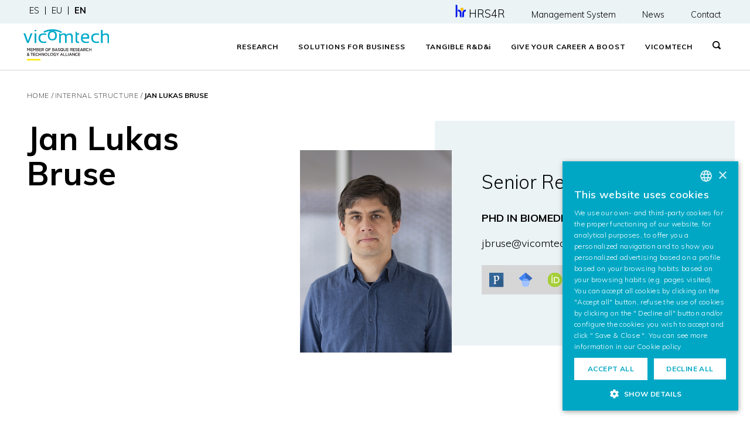

--- FILE ---
content_type: text/html; charset=UTF-8
request_url: https://www.vicomtech.org/en/vicomtech/team/857
body_size: 10247
content:

<!DOCTYPE html>
<html lang="en">
<head>
    <title>Jan Lukas Bruse </title>
    <meta name="title" content="Jan Lukas Bruse ">
    <meta charset="utf-8">
    <meta name="description" content="">
    <meta name="keywords" content="">
    <meta http-equiv="content-language" content="en">
    <meta name="robots" content="all">
    <meta http-equiv="imagetoolbar" content="no">
    <meta name="viewport" content="width=device-width, initial-scale=1">

    <meta name="google-site-verification" content="UWznJeL84Aw6AzdExyyF0sYURQVbBpdT4B2hoK9rYuQ" />

    <!--Start OpenGraph & Twitter Meta Tags-->
    
    <!--Start OpenGraph Meta Tags-->
    <meta property="og:url" content="https://www.vicomtech.org/en/vicomtech/team/857">
    <meta property="og:type" content="website">
    <meta property="og:title" content="Jan Lukas Bruse ">
    <meta property="og:description" content="">
    <meta property="og:image" content="https://www.vicomtech.org/dist/img/meta-tag-images/og_image.png">
    <!--End OpenGraph Meta Tags-->

    <!--Start Twitter Meta Tags-->
    <meta name="twitter:card" content="summary_large_image">
    <meta property="twitter:domain" content="vicomtech.org">
    <meta property="twitter:url" content="https://www.vicomtech.org/en/vicomtech/team/857">
    <meta name="twitter:title" content="Jan Lukas Bruse ">
    <meta name="twitter:description" content="">
    <meta name="twitter:image" content="https://www.vicomtech.org/dist/img/meta-tag-images/og_image.png">
    <!--End Twitter Meta Tags-->

    <!--End OpenGraph & Twitter Image Meta Tag-->

    <link rel="shortcut icon" href="/dist/img/favicon/favicon.ico">
    <link rel="icon" sizes="16x16" href="/dist/img/favicon/favicon-16x16.png">
    <link rel="icon" sizes="32x32" href="/dist/img/favicon/favicon-32x32.png">
    <link rel="icon" sizes="96x96" href="/dist/img/favicon/favicon-96x96.png">
    <link rel="apple-touch-icon-precomposed" sizes="57x57" href="/dist/img/favicon/apple-icon-57x57.png">
    <link rel="apple-touch-icon-precomposed" sizes="60x60" href="/dist/img/favicon/apple-icon-60x60.png">
    <link rel="apple-touch-icon-precomposed" sizes="72x72" href="/dist/img/favicon/apple-icon-72x72.png">
    <link rel="apple-touch-icon-precomposed" sizes="76x76" href="/dist/img/favicon/apple-icon-76x76.png">
    <link rel="apple-touch-icon-precomposed" sizes="114x114" href="/dist/img/favicon/apple-icon-114x114.png">
    <link rel="apple-touch-icon-precomposed" sizes="120x120" href="/dist/img/favicon/apple-icon-120x120.png">
    <link rel="apple-touch-icon-precomposed" sizes="144x144" href="/dist/img/favicon/apple-icon-144x144.png">
    <link rel="apple-touch-icon-precomposed" sizes="152x152" href="/dist/img/favicon/apple-icon-152x152.png">
    <link rel="apple-touch-icon-precomposed" sizes="180x180" href="/dist/img/favicon/apple-icon-180x180.png">
    
    <link rel="stylesheet" type="text/css" href="https://www.vicomtech.org/dist/css/main.css"><link rel="stylesheet" type="text/css" href="https://www.vicomtech.org/dist/css/auxiliary.css?20241112">
    <!--[if lt IE 9]>
    <script src="https://oss.maxcdn.com/html5shiv/3.7.2/html5shiv.min.js"></script>
    <script src="https://oss.maxcdn.com/respond/1.4.2/respond.min.js"></script>
    <![endif]-->

    <script type="text/plain" data-cookiescript="accepted" data-cookiecategory="functionality" src="https://www.google.com/recaptcha/api.js" async defer></script>

    
<script>
    (function(w,d,s,l,i){w[l]=w[l]||[];w[l].push({'gtm.start':
        new Date().getTime(),event:'gtm.js'});var f=d.getElementsByTagName(s)[0],
        j=d.createElement(s),dl=l!='dataLayer'?'&l='+l:'';j.async=true;j.src=
        'https://www.googletagmanager.com/gtm.js?id='+i+dl;f.parentNode.insertBefore(j,f);
    })
    (window,document,'script','dataLayer','GTM-TV9BNT2');
</script>

                    <link rel="alternate" href="https://www.vicomtech.org/en/vicomtech/team/857" hreflang="en"/>
                                <link rel="alternate" href="https://www.vicomtech.org/es/vicomtech/equipo/857" hreflang="es"/>
                                <link rel="alternate" href="https://www.vicomtech.org/eu/vicomtech/lan-taldea/857" hreflang="eu"/>
                
</head>
<body class="vicomtech equipo_detalle">
    <script>
    window.dataLayer = window.dataLayer || [];
    function gtag(){dataLayer.push(arguments);}
    gtag('consent', 'default', {
        'ad_storage': 'denied',
        'ad_user_data': 'denied',
        'ad_personalization': 'denied',
        'analytics_storage': 'denied'
    });
</script>
<script type="text/javascript" charset="UTF-8" src="//cdn.cookie-script.com/s/080d9ae098474d6ab7252c95ede5cfeb.js"></script>
    
<noscript>
    <iframe src="https://www.googletagmanager.com/ns.html?id=GTM-TV9BNT2" height="0" width="0" style="display:none;visibility:hidden"></iframe>
</noscript>
    <header>
    <div class="header-desktop">
        <div class="container-fluid header-mini" style="height: 40px;">
            <div class="row">
                <div class="col-md-4 menu-languages">
                                            <ul>
                                                                                                                                                        <li class="first">
                                    <a style="font-size:0.9rem" href="/es/vicomtech/equipo/857">es</a>
                                </li>
                                                                                                                            <li >
                                    <a style="font-size:0.9rem" href="/eu/vicomtech/lan-taldea/857">eu</a>
                                </li>
                                                                                                                            <li >
                                    <a style="font-size:0.9rem" href="/en/vicomtech/team/857" class="active">en</a>
                                </li>
                                                    </ul>
                                    </div>
                <div class="col-md-8 menu-contact">
                    <ul>
                        <li><a href="/en/hrs4r"><img src="/dist/img/vicomtech/hrs4r-mini-color.png" style="height: 22px;margin-right:5px;font-size:1rem;" alt="HRS4R"/><span style="font-size:1.15rem;">HRS4R</span></a></li>
                        <li><a href="/en/integrated-management-system" style="font-size:0.9rem">Management System</a></li>
                        <li><a href="/en/news" style="font-size:0.9rem">News</a></li>
                        <li><a href="/en/contact" style="font-size:0.9rem">Contact</a></li>
                    </ul>
                </div>
            </div>
        </div>
        <div class="container-fluid header-main">
            <div class="row">
                <div class="logo" style="padding-top:10px; padding-left:10px; padding-bottom:10px;">
                    <a href="/en/"><img src="/dist/img/logo.svg" class="img-fluid" style="height: 2.50em;" alt="Vicomtech logo"/></a>
                </div>
                <div class="main-menu">
                    <ul>
                        <li class="dropdown">
                            <a href="/en/research" class="dropbtn">Research</a>
                            <div class="dropdown-content">
                                <div class="container submenu">
                                    <div class="row">
                                        <div class="col-md-3">
                                            <p class="menu-title">About us</p>
                                            <p class="menu-text">Applied Research Specialising in Digital Technologies.</p>
                                            <p class="menu-item first bold"><a href="/en/research">Research</a></p>
                                        </div>
                                        <div class="col-md-2">
                                            <p class="menu-item first bold"><a href="/en/research/visual-computing-interaction">Visual Computing & Interaction</a></p>

                                                                                                                                                                                                                                    <p class="menu-item"><a href="/en/research/technology/computer-graphics">Computer Graphics</a></p>
                                                                                                                                                                                            <p class="menu-item"><a href="/en/research/technology/computer-vision">Computer Vision</a></p>
                                                                                                                                                                                            <p class="menu-item"><a href="/en/research/technology/digital-media">Digital Media & Communications</a></p>
                                                                                                                                                                                            <p class="menu-item"><a href="/en/research/technology/dialogue-speech">Dialogue & Speech</a></p>
                                                                                                                                                                                                                                                                                                                                                                                                                                                                                                                                                    
                                        </div>
                                        <div class="col-md-2">
                                            <p class="menu-item first bold"><a href="/en/research/artificial-intelligence">Responsible Artificial Intelligence</a></p>
                                                                                                                                                                                                                                                                                                                                                                                                                                                                                                                                                                                                                            <p class="menu-item"><a href="/en/research/technology/machine-learning">Machine Learning</a></p>
                                                                                                                                                                                                <p class="menu-item"><a href="/en/research/technology/visual-analytics">Visual Analytics</a></p>
                                                                                                                                                                                                <p class="menu-item"><a href="/en/research/technology/data-intelligence">Data Intelligence</a></p>
                                                                                                                                                                                                <p class="menu-item"><a href="/en/research/technology/language-processing">Language Processing</a></p>
                                                                                                                                                                                                                                </div>
                                        <div class="col-md-3">
                                            <p class="menu-item first bold"><a href="/en/research/cross-cutting-technologies">Cross-Cutting Technologies</a></p>
                                                                                                                                                            <p class="menu-item"><a href="/en/research/technology/digital-platforms-data-spaces">Digital Platforms & Data Spaces </a></p>
                                                                                                                                                                                                                                                                                                                                                                                                                                                                                                                                                                                                                                                                                                                                                                                                                                                                                                                                                                                                                                                <p class="menu-item"><a href="/en/research/technology/digital-security">Digital & Cybersecurity </a></p>
                                                                                                                                            </div>
                                        <div class="col-md-2 no-title-menu">
                                            <p class="menu-item first"><a href="/en/idi-tangible/horizon-europe">Horizon Europe</a></p>
                                            <p class="menu-item"><a href="/en/rdi-tangible/projects">Projects</a></p>
                                            <p class="menu-item"><a href="/en/rdi-tangible/publications">Publications</a></p>
                                            <p class="menu-item "><a href="/en/rdi-tangible/doctoral-theses">Doctoral Theses</a></p>
                                        </div>
                                    </div>
                                </div>
                                <div class="container-fluid no-padding">
                                    <div class="rrss">
    <ul>
        <li style="width: calc(20% - 2px)">
            <a href="https://www.linkedin.com/company/vicomtech/" target="_blank">
                <svg width="19" height="18" viewBox="0 0 19 18" fill="none" xmlns="http://www.w3.org/2000/svg">
                    <path d="M19 11V18H14.9V11.5C14.9 9.9 14.3 8.8 12.8 8.8C11.7 8.8 11 9.6 10.7 10.3C10.6 10.6 10.6 10.9 10.6 11.3V18H6.6C6.6 18 6.7 7 6.6 5.9H10.7V7.6C11.2 6.8 12.2 5.6 14.4 5.6C17 5.6 19 7.3 19 11ZM2.3 0C0.9 0 0 0.9 0 2.1C0 3.3 0.9 4.2 2.3 4.2C3.7 4.2 4.6 3.3 4.6 2.1C4.6 0.9 3.7 0 2.3 0ZM0.2 18H4.3V5.9H0.2V18Z"/>
                </svg>
            </a>
        </li>
        <li style="width: calc(20% - 2px)">
            <a href="https://www.youtube.com/user/VICOMTech?feature=watch" target="_blank">
                <svg width="18" height="18" viewBox="0 0 18 18" fill="none" xmlns="http://www.w3.org/2000/svg">
                    <path d="M15.6 0H2.4C1.1 0 0 1.1 0 2.4V15.6C0 16.9 1.1 18 2.4 18H15.6C16.9 18 18 16.9 18 15.6V2.4C18 1.1 16.9 0 15.6 0ZM6.1 13.2L6 4.8L13.2 8.9L6.1 13.2Z"/>
                </svg>
            </a>
        </li>
        <li style="width: calc(20% - 2px)">
            <a href="https://twitter.com/@Vicomtech" target="_blank">
                <svg width="22" height="20" viewBox="0 0 24 24" fill="none" xmlns="http://www.w3.org/2000/svg">
                    <path d="M 2.3671875 3 L 9.4628906 13.140625 L 2.7402344 21 L 5.3808594 21 L 10.644531 14.830078 L 14.960938 21 L 21.871094 21 L 14.449219 10.375 L 20.740234 3 L 18.140625 3 L 13.271484 8.6875 L 9.2988281 3 L 2.3671875 3 z M 6.2070312 5 L 8.2558594 5 L 18.033203 19 L 16.001953 19 L 6.2070312 5 z"></path>
                </svg>
            </a>
        </li>
        <li style="width: calc(20% - 2px)">
            <a href="https://github.com/Vicomtech" target="_blank">
                <svg width="22" height="18" viewBox="0 0 1024 1024" xmlns="http://www.w3.org/2000/svg">
                    <path fill-rule="evenodd" clip-rule="evenodd" d="M8 0C3.58 0 0 3.58 0 8C0 11.54 2.29 14.53 5.47 15.59C5.87 15.66 6.02 15.42 6.02 15.21C6.02 15.02 6.01 14.39 6.01 13.72C4 14.09 3.48 13.23 3.32 12.78C3.23 12.55 2.84 11.84 2.5 11.65C2.22 11.5 1.82 11.13 2.49 11.12C3.12 11.11 3.57 11.7 3.72 11.94C4.44 13.15 5.59 12.81 6.05 12.6C6.12 12.08 6.33 11.73 6.56 11.53C4.78 11.33 2.92 10.64 2.92 7.58C2.92 6.71 3.23 5.99 3.74 5.43C3.66 5.23 3.38 4.41 3.82 3.31C3.82 3.31 4.49 3.1 6.02 4.13C6.66 3.95 7.34 3.86 8.02 3.86C8.7 3.86 9.38 3.95 10.02 4.13C11.55 3.09 12.22 3.31 12.22 3.31C12.66 4.41 12.38 5.23 12.3 5.43C12.81 5.99 13.12 6.7 13.12 7.58C13.12 10.65 11.25 11.33 9.47 11.53C9.76 11.78 10.01 12.26 10.01 13.01C10.01 14.08 10 14.94 10 15.21C10 15.42 10.15 15.67 10.55 15.59C13.71 14.53 16 11.53 16 8C16 3.58 12.42 0 8 0Z" transform="scale(64)" />
                </svg>
            </a>
        </li>
        <li style="width: calc(20% - 2px)">
            <a href="https://www.instagram.com/vicomtech_/" target="_blank">
                <svg width="18" height="18" viewBox="0 0 16 16" fill="none" xmlns="http://www.w3.org/2000/svg">
                    <path d="M8 1.44c2.136 0 2.389.009 3.233.047.78.036 1.203.166 1.485.276.348.128.663.332.921.598.266.258.47.573.599.921.11.282.24.706.275 1.485.039.844.047 1.097.047 3.233s-.008 2.389-.047 3.232c-.035.78-.166 1.204-.275 1.486a2.654 2.654 0 0 1-1.518 1.518c-.282.11-.706.24-1.486.275-.843.039-1.097.047-3.233.047s-2.39-.008-3.232-.047c-.78-.035-1.204-.165-1.486-.275a2.477 2.477 0 0 1-.921-.599 2.477 2.477 0 0 1-.599-.92c-.11-.282-.24-.706-.275-1.486-.038-.844-.047-1.096-.047-3.232s.009-2.39.047-3.233c.036-.78.166-1.203.275-1.485.129-.348.333-.663.599-.921a2.49 2.49 0 0 1 .92-.599c.283-.11.707-.24 1.487-.275.843-.038 1.096-.047 3.232-.047L8 1.441zm.001-1.442c-2.172 0-2.445.01-3.298.048-.854.04-1.435.176-1.943.373a3.928 3.928 0 0 0-1.417.923c-.407.4-.722.883-.923 1.417-.198.508-.333 1.09-.372 1.942C.01 5.552 0 5.826 0 8c0 2.172.01 2.445.048 3.298.04.853.174 1.433.372 1.941.2.534.516 1.017.923 1.417.4.407.883.722 1.417.923.508.198 1.09.333 1.942.372.852.039 1.126.048 3.299.048 2.172 0 2.445-.01 3.298-.048.853-.04 1.433-.174 1.94-.372a4.087 4.087 0 0 0 2.34-2.34c.199-.508.334-1.09.373-1.942.039-.851.048-1.125.048-3.298s-.01-2.445-.048-3.298c-.04-.853-.174-1.433-.372-1.94a3.924 3.924 0 0 0-.923-1.418A3.928 3.928 0 0 0 13.24.42c-.508-.197-1.09-.333-1.942-.371-.851-.041-1.125-.05-3.298-.05l.001-.001z"></path>
                    <path d="M8 3.892a4.108 4.108 0 1 0 0 8.216 4.108 4.108 0 0 0 0-8.216zm0 6.775a2.668 2.668 0 1 1 0-5.335 2.668 2.668 0 0 1 0 5.335zm4.27-5.978a.96.96 0 1 0 0-1.92.96.96 0 0 0 0 1.92z"></path>
                </svg>
            </a>
        </li>
    </ul>
</div>
                                </div>
                            </div>
                        </li>
                        <li class="dropdown">
                            <a href="/en/business-solutions" class="dropbtn">Solutions for Business</a>
                            <div class="dropdown-content">
                                <div class="container submenu">
                                    <div class="row">
                                        <div class="col-md-4">
                                            <p class="menu-title">For whom?</p>
                                            <p class="menu-text">We transfer technology to businesses to improve their competitiveness.</p>
                                            <p class="menu-item first bold"><a href="/en/business-solutions">Solutions for Business</a></p>
                                        </div>
                                        <div class="col-md-4">
                                                                                            <p class="menu-item"><a href="/en/business-solutions/sector/digital-energy-environment">Digital Energy & Environment</a></p>
                                                                                            <p class="menu-item"><a href="/en/business-solutions/sector/language-technologies">Language Technologies</a></p>
                                                                                            <p class="menu-item"><a href="/en/business-solutions/sector/manufacturing-process-industry">Manufacturing and Process Industry</a></p>
                                                                                            <p class="menu-item"><a href="/en/business-solutions/sector/smart-mobility">Smart Mobility</a></p>
                                                                                            <p class="menu-item"><a href="/en/business-solutions/sector/ehealth-medical-devices">eHealth and Wellbeing</a></p>
                                                                                            <p class="menu-item"><a href="/en/business-solutions/sector/security-safety">Security & Safety</a></p>
                                                                                            <p class="menu-item"><a href="/en/business-solutions/sector/icts-media">ICTs and Media</a></p>
                                                                                    </div>
                                    </div>
                                </div>
                                <div class="container-fluid no-padding">
                                    <div class="rrss">
    <ul>
        <li style="width: calc(20% - 2px)">
            <a href="https://www.linkedin.com/company/vicomtech/" target="_blank">
                <svg width="19" height="18" viewBox="0 0 19 18" fill="none" xmlns="http://www.w3.org/2000/svg">
                    <path d="M19 11V18H14.9V11.5C14.9 9.9 14.3 8.8 12.8 8.8C11.7 8.8 11 9.6 10.7 10.3C10.6 10.6 10.6 10.9 10.6 11.3V18H6.6C6.6 18 6.7 7 6.6 5.9H10.7V7.6C11.2 6.8 12.2 5.6 14.4 5.6C17 5.6 19 7.3 19 11ZM2.3 0C0.9 0 0 0.9 0 2.1C0 3.3 0.9 4.2 2.3 4.2C3.7 4.2 4.6 3.3 4.6 2.1C4.6 0.9 3.7 0 2.3 0ZM0.2 18H4.3V5.9H0.2V18Z"/>
                </svg>
            </a>
        </li>
        <li style="width: calc(20% - 2px)">
            <a href="https://www.youtube.com/user/VICOMTech?feature=watch" target="_blank">
                <svg width="18" height="18" viewBox="0 0 18 18" fill="none" xmlns="http://www.w3.org/2000/svg">
                    <path d="M15.6 0H2.4C1.1 0 0 1.1 0 2.4V15.6C0 16.9 1.1 18 2.4 18H15.6C16.9 18 18 16.9 18 15.6V2.4C18 1.1 16.9 0 15.6 0ZM6.1 13.2L6 4.8L13.2 8.9L6.1 13.2Z"/>
                </svg>
            </a>
        </li>
        <li style="width: calc(20% - 2px)">
            <a href="https://twitter.com/@Vicomtech" target="_blank">
                <svg width="22" height="20" viewBox="0 0 24 24" fill="none" xmlns="http://www.w3.org/2000/svg">
                    <path d="M 2.3671875 3 L 9.4628906 13.140625 L 2.7402344 21 L 5.3808594 21 L 10.644531 14.830078 L 14.960938 21 L 21.871094 21 L 14.449219 10.375 L 20.740234 3 L 18.140625 3 L 13.271484 8.6875 L 9.2988281 3 L 2.3671875 3 z M 6.2070312 5 L 8.2558594 5 L 18.033203 19 L 16.001953 19 L 6.2070312 5 z"></path>
                </svg>
            </a>
        </li>
        <li style="width: calc(20% - 2px)">
            <a href="https://github.com/Vicomtech" target="_blank">
                <svg width="22" height="18" viewBox="0 0 1024 1024" xmlns="http://www.w3.org/2000/svg">
                    <path fill-rule="evenodd" clip-rule="evenodd" d="M8 0C3.58 0 0 3.58 0 8C0 11.54 2.29 14.53 5.47 15.59C5.87 15.66 6.02 15.42 6.02 15.21C6.02 15.02 6.01 14.39 6.01 13.72C4 14.09 3.48 13.23 3.32 12.78C3.23 12.55 2.84 11.84 2.5 11.65C2.22 11.5 1.82 11.13 2.49 11.12C3.12 11.11 3.57 11.7 3.72 11.94C4.44 13.15 5.59 12.81 6.05 12.6C6.12 12.08 6.33 11.73 6.56 11.53C4.78 11.33 2.92 10.64 2.92 7.58C2.92 6.71 3.23 5.99 3.74 5.43C3.66 5.23 3.38 4.41 3.82 3.31C3.82 3.31 4.49 3.1 6.02 4.13C6.66 3.95 7.34 3.86 8.02 3.86C8.7 3.86 9.38 3.95 10.02 4.13C11.55 3.09 12.22 3.31 12.22 3.31C12.66 4.41 12.38 5.23 12.3 5.43C12.81 5.99 13.12 6.7 13.12 7.58C13.12 10.65 11.25 11.33 9.47 11.53C9.76 11.78 10.01 12.26 10.01 13.01C10.01 14.08 10 14.94 10 15.21C10 15.42 10.15 15.67 10.55 15.59C13.71 14.53 16 11.53 16 8C16 3.58 12.42 0 8 0Z" transform="scale(64)" />
                </svg>
            </a>
        </li>
        <li style="width: calc(20% - 2px)">
            <a href="https://www.instagram.com/vicomtech_/" target="_blank">
                <svg width="18" height="18" viewBox="0 0 16 16" fill="none" xmlns="http://www.w3.org/2000/svg">
                    <path d="M8 1.44c2.136 0 2.389.009 3.233.047.78.036 1.203.166 1.485.276.348.128.663.332.921.598.266.258.47.573.599.921.11.282.24.706.275 1.485.039.844.047 1.097.047 3.233s-.008 2.389-.047 3.232c-.035.78-.166 1.204-.275 1.486a2.654 2.654 0 0 1-1.518 1.518c-.282.11-.706.24-1.486.275-.843.039-1.097.047-3.233.047s-2.39-.008-3.232-.047c-.78-.035-1.204-.165-1.486-.275a2.477 2.477 0 0 1-.921-.599 2.477 2.477 0 0 1-.599-.92c-.11-.282-.24-.706-.275-1.486-.038-.844-.047-1.096-.047-3.232s.009-2.39.047-3.233c.036-.78.166-1.203.275-1.485.129-.348.333-.663.599-.921a2.49 2.49 0 0 1 .92-.599c.283-.11.707-.24 1.487-.275.843-.038 1.096-.047 3.232-.047L8 1.441zm.001-1.442c-2.172 0-2.445.01-3.298.048-.854.04-1.435.176-1.943.373a3.928 3.928 0 0 0-1.417.923c-.407.4-.722.883-.923 1.417-.198.508-.333 1.09-.372 1.942C.01 5.552 0 5.826 0 8c0 2.172.01 2.445.048 3.298.04.853.174 1.433.372 1.941.2.534.516 1.017.923 1.417.4.407.883.722 1.417.923.508.198 1.09.333 1.942.372.852.039 1.126.048 3.299.048 2.172 0 2.445-.01 3.298-.048.853-.04 1.433-.174 1.94-.372a4.087 4.087 0 0 0 2.34-2.34c.199-.508.334-1.09.373-1.942.039-.851.048-1.125.048-3.298s-.01-2.445-.048-3.298c-.04-.853-.174-1.433-.372-1.94a3.924 3.924 0 0 0-.923-1.418A3.928 3.928 0 0 0 13.24.42c-.508-.197-1.09-.333-1.942-.371-.851-.041-1.125-.05-3.298-.05l.001-.001z"></path>
                    <path d="M8 3.892a4.108 4.108 0 1 0 0 8.216 4.108 4.108 0 0 0 0-8.216zm0 6.775a2.668 2.668 0 1 1 0-5.335 2.668 2.668 0 0 1 0 5.335zm4.27-5.978a.96.96 0 1 0 0-1.92.96.96 0 0 0 0 1.92z"></path>
                </svg>
            </a>
        </li>
    </ul>
</div>
                                </div>
                            </div>
                        </li>
                        <li class="dropdown">
                            <a href="/en/rdi-tangible" class="dropbtn">Tangible R&D&<span class="lowercase">i</span></a>
                            <div class="dropdown-content">
                                <div class="container submenu">
                                    <div class="row">
                                        <div class="col-md-4">
                                            <p class="menu-title">We generate value</p>
                                            <p class="menu-text">Our aim is to translate cutting-edge knowledge and technology into impact, generating new solutions and business opportunities.</p>
                                            <p class="menu-item first bold"><a href="/en/rdi-tangible"> I+D+<span class="lowercase">i</span> Tangible </a></p>
                                        </div>
                                        <div class="col-md-3">
                                            <p class="menu-item"><a href="/en/rdi-tangible/success-stories">Success Stories</a></p>
                                            <p class="menu-item"><a href="/en/rdi-tangible/software-libraries">Software Libraries</a></p>
                                            <p class="menu-item"><a href="/en/rdi-tangible/patents">Patents</a></p>
                                            <p class="menu-item"><a href="/en/rdi-tangible/projects">Projects</a></p>
                                        </div>
                                        <div class="col-md-3">
                                            <p class="menu-item"><a href="/en/idi-tangible/spin-offs">Spin-offs</a></p>
                                            <p class="menu-item"><a href="/en/rdi-tangible/publications">Publications</a></p>
                                            <p class="menu-item"><a href="/en/rdi-tangible/doctoral-theses">Doctoral Theses</a></p>
                                            <p class="menu-item"><a href="/en/idi-tangible/horizon-europe">Horizon Europe</a></p>
                                        </div>
                                    </div>
                                </div>
                                <div class="container-fluid no-padding">
                                    <div class="rrss">
    <ul>
        <li style="width: calc(20% - 2px)">
            <a href="https://www.linkedin.com/company/vicomtech/" target="_blank">
                <svg width="19" height="18" viewBox="0 0 19 18" fill="none" xmlns="http://www.w3.org/2000/svg">
                    <path d="M19 11V18H14.9V11.5C14.9 9.9 14.3 8.8 12.8 8.8C11.7 8.8 11 9.6 10.7 10.3C10.6 10.6 10.6 10.9 10.6 11.3V18H6.6C6.6 18 6.7 7 6.6 5.9H10.7V7.6C11.2 6.8 12.2 5.6 14.4 5.6C17 5.6 19 7.3 19 11ZM2.3 0C0.9 0 0 0.9 0 2.1C0 3.3 0.9 4.2 2.3 4.2C3.7 4.2 4.6 3.3 4.6 2.1C4.6 0.9 3.7 0 2.3 0ZM0.2 18H4.3V5.9H0.2V18Z"/>
                </svg>
            </a>
        </li>
        <li style="width: calc(20% - 2px)">
            <a href="https://www.youtube.com/user/VICOMTech?feature=watch" target="_blank">
                <svg width="18" height="18" viewBox="0 0 18 18" fill="none" xmlns="http://www.w3.org/2000/svg">
                    <path d="M15.6 0H2.4C1.1 0 0 1.1 0 2.4V15.6C0 16.9 1.1 18 2.4 18H15.6C16.9 18 18 16.9 18 15.6V2.4C18 1.1 16.9 0 15.6 0ZM6.1 13.2L6 4.8L13.2 8.9L6.1 13.2Z"/>
                </svg>
            </a>
        </li>
        <li style="width: calc(20% - 2px)">
            <a href="https://twitter.com/@Vicomtech" target="_blank">
                <svg width="22" height="20" viewBox="0 0 24 24" fill="none" xmlns="http://www.w3.org/2000/svg">
                    <path d="M 2.3671875 3 L 9.4628906 13.140625 L 2.7402344 21 L 5.3808594 21 L 10.644531 14.830078 L 14.960938 21 L 21.871094 21 L 14.449219 10.375 L 20.740234 3 L 18.140625 3 L 13.271484 8.6875 L 9.2988281 3 L 2.3671875 3 z M 6.2070312 5 L 8.2558594 5 L 18.033203 19 L 16.001953 19 L 6.2070312 5 z"></path>
                </svg>
            </a>
        </li>
        <li style="width: calc(20% - 2px)">
            <a href="https://github.com/Vicomtech" target="_blank">
                <svg width="22" height="18" viewBox="0 0 1024 1024" xmlns="http://www.w3.org/2000/svg">
                    <path fill-rule="evenodd" clip-rule="evenodd" d="M8 0C3.58 0 0 3.58 0 8C0 11.54 2.29 14.53 5.47 15.59C5.87 15.66 6.02 15.42 6.02 15.21C6.02 15.02 6.01 14.39 6.01 13.72C4 14.09 3.48 13.23 3.32 12.78C3.23 12.55 2.84 11.84 2.5 11.65C2.22 11.5 1.82 11.13 2.49 11.12C3.12 11.11 3.57 11.7 3.72 11.94C4.44 13.15 5.59 12.81 6.05 12.6C6.12 12.08 6.33 11.73 6.56 11.53C4.78 11.33 2.92 10.64 2.92 7.58C2.92 6.71 3.23 5.99 3.74 5.43C3.66 5.23 3.38 4.41 3.82 3.31C3.82 3.31 4.49 3.1 6.02 4.13C6.66 3.95 7.34 3.86 8.02 3.86C8.7 3.86 9.38 3.95 10.02 4.13C11.55 3.09 12.22 3.31 12.22 3.31C12.66 4.41 12.38 5.23 12.3 5.43C12.81 5.99 13.12 6.7 13.12 7.58C13.12 10.65 11.25 11.33 9.47 11.53C9.76 11.78 10.01 12.26 10.01 13.01C10.01 14.08 10 14.94 10 15.21C10 15.42 10.15 15.67 10.55 15.59C13.71 14.53 16 11.53 16 8C16 3.58 12.42 0 8 0Z" transform="scale(64)" />
                </svg>
            </a>
        </li>
        <li style="width: calc(20% - 2px)">
            <a href="https://www.instagram.com/vicomtech_/" target="_blank">
                <svg width="18" height="18" viewBox="0 0 16 16" fill="none" xmlns="http://www.w3.org/2000/svg">
                    <path d="M8 1.44c2.136 0 2.389.009 3.233.047.78.036 1.203.166 1.485.276.348.128.663.332.921.598.266.258.47.573.599.921.11.282.24.706.275 1.485.039.844.047 1.097.047 3.233s-.008 2.389-.047 3.232c-.035.78-.166 1.204-.275 1.486a2.654 2.654 0 0 1-1.518 1.518c-.282.11-.706.24-1.486.275-.843.039-1.097.047-3.233.047s-2.39-.008-3.232-.047c-.78-.035-1.204-.165-1.486-.275a2.477 2.477 0 0 1-.921-.599 2.477 2.477 0 0 1-.599-.92c-.11-.282-.24-.706-.275-1.486-.038-.844-.047-1.096-.047-3.232s.009-2.39.047-3.233c.036-.78.166-1.203.275-1.485.129-.348.333-.663.599-.921a2.49 2.49 0 0 1 .92-.599c.283-.11.707-.24 1.487-.275.843-.038 1.096-.047 3.232-.047L8 1.441zm.001-1.442c-2.172 0-2.445.01-3.298.048-.854.04-1.435.176-1.943.373a3.928 3.928 0 0 0-1.417.923c-.407.4-.722.883-.923 1.417-.198.508-.333 1.09-.372 1.942C.01 5.552 0 5.826 0 8c0 2.172.01 2.445.048 3.298.04.853.174 1.433.372 1.941.2.534.516 1.017.923 1.417.4.407.883.722 1.417.923.508.198 1.09.333 1.942.372.852.039 1.126.048 3.299.048 2.172 0 2.445-.01 3.298-.048.853-.04 1.433-.174 1.94-.372a4.087 4.087 0 0 0 2.34-2.34c.199-.508.334-1.09.373-1.942.039-.851.048-1.125.048-3.298s-.01-2.445-.048-3.298c-.04-.853-.174-1.433-.372-1.94a3.924 3.924 0 0 0-.923-1.418A3.928 3.928 0 0 0 13.24.42c-.508-.197-1.09-.333-1.942-.371-.851-.041-1.125-.05-3.298-.05l.001-.001z"></path>
                    <path d="M8 3.892a4.108 4.108 0 1 0 0 8.216 4.108 4.108 0 0 0 0-8.216zm0 6.775a2.668 2.668 0 1 1 0-5.335 2.668 2.668 0 0 1 0 5.335zm4.27-5.978a.96.96 0 1 0 0-1.92.96.96 0 0 0 0 1.92z"></path>
                </svg>
            </a>
        </li>
    </ul>
</div>
                                </div>
                            </div>
                        </li>
                        <li class="dropdown">
                            <a href="/en/give-your-career-a-boost" class="dropbtn">Give your career a boost</a>
                            <div class="dropdown-content">
                                <div class="container submenu">
                                    <div class="row">
                                        <div class="col-md-4">
                                            <p class="menu-title">Your professional boost is here</p>
                                            <p class="menu-text">In an environment where people can prosper and grow professionally and personally.</p>
                                            <p class="menu-item first bold"><a href="/en/give-your-career-a-boost">Give your career a boost</a></p>
                                        </div>
                                        <div class="col-md-3">
                                            <p class="menu-item"><a href="/en/boost-your-career/researcher-profile">Researchers</a></p>
                                            <p class="menu-item"><a href="/en/boost-your-career/thesis-profile">Doctoral Theses</a></p>
                                            <p class="menu-item"><a href="/en/boost-your-career/student-profile">Students</a></p>
                                        </div>
                                        <div class="col-md-3">
                                            <p class="menu-item"><a href="/en/job-offers">Job Offers</a></p>
                                            <p class="menu-item"><a href="/en/give-your-career-a-boost/live-in-euskadi">Living in Euskadi</a></p>
                                        </div>
                                    </div>
                                </div>
                                <div class="container-fluid no-padding">
                                    <div class="rrss">
    <ul>
        <li style="width: calc(20% - 2px)">
            <a href="https://www.linkedin.com/company/vicomtech/" target="_blank">
                <svg width="19" height="18" viewBox="0 0 19 18" fill="none" xmlns="http://www.w3.org/2000/svg">
                    <path d="M19 11V18H14.9V11.5C14.9 9.9 14.3 8.8 12.8 8.8C11.7 8.8 11 9.6 10.7 10.3C10.6 10.6 10.6 10.9 10.6 11.3V18H6.6C6.6 18 6.7 7 6.6 5.9H10.7V7.6C11.2 6.8 12.2 5.6 14.4 5.6C17 5.6 19 7.3 19 11ZM2.3 0C0.9 0 0 0.9 0 2.1C0 3.3 0.9 4.2 2.3 4.2C3.7 4.2 4.6 3.3 4.6 2.1C4.6 0.9 3.7 0 2.3 0ZM0.2 18H4.3V5.9H0.2V18Z"/>
                </svg>
            </a>
        </li>
        <li style="width: calc(20% - 2px)">
            <a href="https://www.youtube.com/user/VICOMTech?feature=watch" target="_blank">
                <svg width="18" height="18" viewBox="0 0 18 18" fill="none" xmlns="http://www.w3.org/2000/svg">
                    <path d="M15.6 0H2.4C1.1 0 0 1.1 0 2.4V15.6C0 16.9 1.1 18 2.4 18H15.6C16.9 18 18 16.9 18 15.6V2.4C18 1.1 16.9 0 15.6 0ZM6.1 13.2L6 4.8L13.2 8.9L6.1 13.2Z"/>
                </svg>
            </a>
        </li>
        <li style="width: calc(20% - 2px)">
            <a href="https://twitter.com/@Vicomtech" target="_blank">
                <svg width="22" height="20" viewBox="0 0 24 24" fill="none" xmlns="http://www.w3.org/2000/svg">
                    <path d="M 2.3671875 3 L 9.4628906 13.140625 L 2.7402344 21 L 5.3808594 21 L 10.644531 14.830078 L 14.960938 21 L 21.871094 21 L 14.449219 10.375 L 20.740234 3 L 18.140625 3 L 13.271484 8.6875 L 9.2988281 3 L 2.3671875 3 z M 6.2070312 5 L 8.2558594 5 L 18.033203 19 L 16.001953 19 L 6.2070312 5 z"></path>
                </svg>
            </a>
        </li>
        <li style="width: calc(20% - 2px)">
            <a href="https://github.com/Vicomtech" target="_blank">
                <svg width="22" height="18" viewBox="0 0 1024 1024" xmlns="http://www.w3.org/2000/svg">
                    <path fill-rule="evenodd" clip-rule="evenodd" d="M8 0C3.58 0 0 3.58 0 8C0 11.54 2.29 14.53 5.47 15.59C5.87 15.66 6.02 15.42 6.02 15.21C6.02 15.02 6.01 14.39 6.01 13.72C4 14.09 3.48 13.23 3.32 12.78C3.23 12.55 2.84 11.84 2.5 11.65C2.22 11.5 1.82 11.13 2.49 11.12C3.12 11.11 3.57 11.7 3.72 11.94C4.44 13.15 5.59 12.81 6.05 12.6C6.12 12.08 6.33 11.73 6.56 11.53C4.78 11.33 2.92 10.64 2.92 7.58C2.92 6.71 3.23 5.99 3.74 5.43C3.66 5.23 3.38 4.41 3.82 3.31C3.82 3.31 4.49 3.1 6.02 4.13C6.66 3.95 7.34 3.86 8.02 3.86C8.7 3.86 9.38 3.95 10.02 4.13C11.55 3.09 12.22 3.31 12.22 3.31C12.66 4.41 12.38 5.23 12.3 5.43C12.81 5.99 13.12 6.7 13.12 7.58C13.12 10.65 11.25 11.33 9.47 11.53C9.76 11.78 10.01 12.26 10.01 13.01C10.01 14.08 10 14.94 10 15.21C10 15.42 10.15 15.67 10.55 15.59C13.71 14.53 16 11.53 16 8C16 3.58 12.42 0 8 0Z" transform="scale(64)" />
                </svg>
            </a>
        </li>
        <li style="width: calc(20% - 2px)">
            <a href="https://www.instagram.com/vicomtech_/" target="_blank">
                <svg width="18" height="18" viewBox="0 0 16 16" fill="none" xmlns="http://www.w3.org/2000/svg">
                    <path d="M8 1.44c2.136 0 2.389.009 3.233.047.78.036 1.203.166 1.485.276.348.128.663.332.921.598.266.258.47.573.599.921.11.282.24.706.275 1.485.039.844.047 1.097.047 3.233s-.008 2.389-.047 3.232c-.035.78-.166 1.204-.275 1.486a2.654 2.654 0 0 1-1.518 1.518c-.282.11-.706.24-1.486.275-.843.039-1.097.047-3.233.047s-2.39-.008-3.232-.047c-.78-.035-1.204-.165-1.486-.275a2.477 2.477 0 0 1-.921-.599 2.477 2.477 0 0 1-.599-.92c-.11-.282-.24-.706-.275-1.486-.038-.844-.047-1.096-.047-3.232s.009-2.39.047-3.233c.036-.78.166-1.203.275-1.485.129-.348.333-.663.599-.921a2.49 2.49 0 0 1 .92-.599c.283-.11.707-.24 1.487-.275.843-.038 1.096-.047 3.232-.047L8 1.441zm.001-1.442c-2.172 0-2.445.01-3.298.048-.854.04-1.435.176-1.943.373a3.928 3.928 0 0 0-1.417.923c-.407.4-.722.883-.923 1.417-.198.508-.333 1.09-.372 1.942C.01 5.552 0 5.826 0 8c0 2.172.01 2.445.048 3.298.04.853.174 1.433.372 1.941.2.534.516 1.017.923 1.417.4.407.883.722 1.417.923.508.198 1.09.333 1.942.372.852.039 1.126.048 3.299.048 2.172 0 2.445-.01 3.298-.048.853-.04 1.433-.174 1.94-.372a4.087 4.087 0 0 0 2.34-2.34c.199-.508.334-1.09.373-1.942.039-.851.048-1.125.048-3.298s-.01-2.445-.048-3.298c-.04-.853-.174-1.433-.372-1.94a3.924 3.924 0 0 0-.923-1.418A3.928 3.928 0 0 0 13.24.42c-.508-.197-1.09-.333-1.942-.371-.851-.041-1.125-.05-3.298-.05l.001-.001z"></path>
                    <path d="M8 3.892a4.108 4.108 0 1 0 0 8.216 4.108 4.108 0 0 0 0-8.216zm0 6.775a2.668 2.668 0 1 1 0-5.335 2.668 2.668 0 0 1 0 5.335zm4.27-5.978a.96.96 0 1 0 0-1.92.96.96 0 0 0 0 1.92z"></path>
                </svg>
            </a>
        </li>
    </ul>
</div>
                                </div>
                            </div>
                        </li>
                        <li class="dropdown">
                            <a href="/en/vicomtech" class="dropbtn">Vicomtech</a>
                            <div class="dropdown-content">
                                <div class="container submenu">
                                    <div class="row">
                                        <div class="col-md-4">
                                            <p class="menu-title">Get to know us</p>
                                            <p class="menu-text">We are an applied research centre specialising in digital technologies.</p>
                                            <p class="menu-item first bold"><a href="/en/vicomtech">Vicomtech</a></p>
                                        </div>
                                        <div class="col-md-3">
                                            <p class="menu-item"><a href="/en/vicomtech/our-dna">Our DNA</a></p>
                                            <p class="menu-item"><a href="/en/vicomtech/internal-structure">Internal Structure</a></p>
                                            <p class="menu-item"><a href="/en/vicomtech/facilities">Facilities</a></p>
                                            <p class="menu-item"><a href="/en/vicomtech/in-figures">Vicomtech in Figures</a></p>
                                        </div>
                                        <div class="col-md-3">
                                            <p class="menu-item"><a href="/en/vicomtech/alliances-and-collaborations">Alliances and Collaborations</a></p>
                                            <p class="menu-item"><a href="/en/vicomtech/social-commitment">Social commitment</a></p>
                                            <p class="menu-item"><a href="/en/vicomtech/transparency">Transparency</a></p>
                                            <p class="menu-item"><a href="/en/vicomtech/branding">Branding</a></p>
                                        </div>
                                    </div>
                                </div>
                                <div class="container-fluid no-padding">
                                    <div class="rrss">
    <ul>
        <li style="width: calc(20% - 2px)">
            <a href="https://www.linkedin.com/company/vicomtech/" target="_blank">
                <svg width="19" height="18" viewBox="0 0 19 18" fill="none" xmlns="http://www.w3.org/2000/svg">
                    <path d="M19 11V18H14.9V11.5C14.9 9.9 14.3 8.8 12.8 8.8C11.7 8.8 11 9.6 10.7 10.3C10.6 10.6 10.6 10.9 10.6 11.3V18H6.6C6.6 18 6.7 7 6.6 5.9H10.7V7.6C11.2 6.8 12.2 5.6 14.4 5.6C17 5.6 19 7.3 19 11ZM2.3 0C0.9 0 0 0.9 0 2.1C0 3.3 0.9 4.2 2.3 4.2C3.7 4.2 4.6 3.3 4.6 2.1C4.6 0.9 3.7 0 2.3 0ZM0.2 18H4.3V5.9H0.2V18Z"/>
                </svg>
            </a>
        </li>
        <li style="width: calc(20% - 2px)">
            <a href="https://www.youtube.com/user/VICOMTech?feature=watch" target="_blank">
                <svg width="18" height="18" viewBox="0 0 18 18" fill="none" xmlns="http://www.w3.org/2000/svg">
                    <path d="M15.6 0H2.4C1.1 0 0 1.1 0 2.4V15.6C0 16.9 1.1 18 2.4 18H15.6C16.9 18 18 16.9 18 15.6V2.4C18 1.1 16.9 0 15.6 0ZM6.1 13.2L6 4.8L13.2 8.9L6.1 13.2Z"/>
                </svg>
            </a>
        </li>
        <li style="width: calc(20% - 2px)">
            <a href="https://twitter.com/@Vicomtech" target="_blank">
                <svg width="22" height="20" viewBox="0 0 24 24" fill="none" xmlns="http://www.w3.org/2000/svg">
                    <path d="M 2.3671875 3 L 9.4628906 13.140625 L 2.7402344 21 L 5.3808594 21 L 10.644531 14.830078 L 14.960938 21 L 21.871094 21 L 14.449219 10.375 L 20.740234 3 L 18.140625 3 L 13.271484 8.6875 L 9.2988281 3 L 2.3671875 3 z M 6.2070312 5 L 8.2558594 5 L 18.033203 19 L 16.001953 19 L 6.2070312 5 z"></path>
                </svg>
            </a>
        </li>
        <li style="width: calc(20% - 2px)">
            <a href="https://github.com/Vicomtech" target="_blank">
                <svg width="22" height="18" viewBox="0 0 1024 1024" xmlns="http://www.w3.org/2000/svg">
                    <path fill-rule="evenodd" clip-rule="evenodd" d="M8 0C3.58 0 0 3.58 0 8C0 11.54 2.29 14.53 5.47 15.59C5.87 15.66 6.02 15.42 6.02 15.21C6.02 15.02 6.01 14.39 6.01 13.72C4 14.09 3.48 13.23 3.32 12.78C3.23 12.55 2.84 11.84 2.5 11.65C2.22 11.5 1.82 11.13 2.49 11.12C3.12 11.11 3.57 11.7 3.72 11.94C4.44 13.15 5.59 12.81 6.05 12.6C6.12 12.08 6.33 11.73 6.56 11.53C4.78 11.33 2.92 10.64 2.92 7.58C2.92 6.71 3.23 5.99 3.74 5.43C3.66 5.23 3.38 4.41 3.82 3.31C3.82 3.31 4.49 3.1 6.02 4.13C6.66 3.95 7.34 3.86 8.02 3.86C8.7 3.86 9.38 3.95 10.02 4.13C11.55 3.09 12.22 3.31 12.22 3.31C12.66 4.41 12.38 5.23 12.3 5.43C12.81 5.99 13.12 6.7 13.12 7.58C13.12 10.65 11.25 11.33 9.47 11.53C9.76 11.78 10.01 12.26 10.01 13.01C10.01 14.08 10 14.94 10 15.21C10 15.42 10.15 15.67 10.55 15.59C13.71 14.53 16 11.53 16 8C16 3.58 12.42 0 8 0Z" transform="scale(64)" />
                </svg>
            </a>
        </li>
        <li style="width: calc(20% - 2px)">
            <a href="https://www.instagram.com/vicomtech_/" target="_blank">
                <svg width="18" height="18" viewBox="0 0 16 16" fill="none" xmlns="http://www.w3.org/2000/svg">
                    <path d="M8 1.44c2.136 0 2.389.009 3.233.047.78.036 1.203.166 1.485.276.348.128.663.332.921.598.266.258.47.573.599.921.11.282.24.706.275 1.485.039.844.047 1.097.047 3.233s-.008 2.389-.047 3.232c-.035.78-.166 1.204-.275 1.486a2.654 2.654 0 0 1-1.518 1.518c-.282.11-.706.24-1.486.275-.843.039-1.097.047-3.233.047s-2.39-.008-3.232-.047c-.78-.035-1.204-.165-1.486-.275a2.477 2.477 0 0 1-.921-.599 2.477 2.477 0 0 1-.599-.92c-.11-.282-.24-.706-.275-1.486-.038-.844-.047-1.096-.047-3.232s.009-2.39.047-3.233c.036-.78.166-1.203.275-1.485.129-.348.333-.663.599-.921a2.49 2.49 0 0 1 .92-.599c.283-.11.707-.24 1.487-.275.843-.038 1.096-.047 3.232-.047L8 1.441zm.001-1.442c-2.172 0-2.445.01-3.298.048-.854.04-1.435.176-1.943.373a3.928 3.928 0 0 0-1.417.923c-.407.4-.722.883-.923 1.417-.198.508-.333 1.09-.372 1.942C.01 5.552 0 5.826 0 8c0 2.172.01 2.445.048 3.298.04.853.174 1.433.372 1.941.2.534.516 1.017.923 1.417.4.407.883.722 1.417.923.508.198 1.09.333 1.942.372.852.039 1.126.048 3.299.048 2.172 0 2.445-.01 3.298-.048.853-.04 1.433-.174 1.94-.372a4.087 4.087 0 0 0 2.34-2.34c.199-.508.334-1.09.373-1.942.039-.851.048-1.125.048-3.298s-.01-2.445-.048-3.298c-.04-.853-.174-1.433-.372-1.94a3.924 3.924 0 0 0-.923-1.418A3.928 3.928 0 0 0 13.24.42c-.508-.197-1.09-.333-1.942-.371-.851-.041-1.125-.05-3.298-.05l.001-.001z"></path>
                    <path d="M8 3.892a4.108 4.108 0 1 0 0 8.216 4.108 4.108 0 0 0 0-8.216zm0 6.775a2.668 2.668 0 1 1 0-5.335 2.668 2.668 0 0 1 0 5.335zm4.27-5.978a.96.96 0 1 0 0-1.92.96.96 0 0 0 0 1.92z"></path>
                </svg>
            </a>
        </li>
    </ul>
</div>
                                </div>
                            </div>
                        </li>
                        <li class="dropdown">
                            <a href=""  class="dropbtn">
                                <img src="/dist/img/search.svg" class="img-fluid search-icon" alt="Search" />
                            </a>
                            <div class="dropdown-content">
                                <div class="container">
                                    <div class="row">
                                        <div class="col-md-12">
                                            <form action="/en/search-result" method="">
                                                <input type="text" id="query" name="query" placeholder="Enter a search term…"  autocomplete="off" class="search" required>
                                                <input type="hidden" name="start" value="1">
                                                <!--<input type="hidden" name="search" value="1"> This line i necesary if the search engine uses de DB query (DEACTIVATED ON 29/03/2022) --> 
                                            </form>
                                        </div>
                                    </div>
                                </div>
                            </div>
                        </li>
                    </ul>

                </div>
            </div>
        </div>
    </div>
    <div class="header-mobile">
        <div class="logo">
            <a href="/en/"><img src="/dist/img/logo.svg" class="img-fluid" alt="Vicomtech"/></a>
        </div>

        <button class="hamburger hamburger--squeeze menu-button" type="button" aria-label="Menu" aria-controls="navigation">
            <span class="hamburger-box">
                <span class="hamburger-inner"></span>
            </span>
        </button>
    </div>

    <div class="header-mobile-content">
        <div class="container">
            <div class="row">
                <div class="col-md-12">
                    <form action="/en/search-result" method="">
                        <input type="text" id="query" name="query" placeholder="Search…"  autocomplete="off" class="search">
                        <input type="hidden" name="search" value="1">
                    </form>
                </div>
            </div>
        </div>


        <div class="menu-languages">
                            <ul>
                                                                                                                <li class="first">
                            <a href="/es/vicomtech/equipo/857">es</a>
                        </li>
                                                                                            <li >
                            <a href="/eu/vicomtech/lan-taldea/857">eu</a>
                        </li>
                                                                                            <li >
                            <a href="/en/vicomtech/team/857" class="active">en</a>
                        </li>
                                    </ul>
                    </div>

        <div class="menu-main">
            <ul>
                <li class="dropdown-mobile white">
                    <a href="/en/research">Research</a>
                </li>
                <div class="dropdown-mobile-content">
                    <ul>
                        <li><a class="text-bold" href="/en/research/visual-computing-interaction">Visual Computing & Interaction</a></li>

                                                                                                                                        <li><a href="/en/research/technology/computer-graphics">Computer Graphics</a></li>
                                                                                                                <li><a href="/en/research/technology/computer-vision">Computer Vision</a></li>
                                                                                                                <li><a href="/en/research/technology/digital-media">Digital Media & Communications</a></li>
                                                                                                                <li><a href="/en/research/technology/dialogue-speech">Dialogue & Speech</a></li>
                                                                                                                                                                                                                                                                                                                        
                    </ul>
                    <ul>
                        <li><a class="text-bold" href="/en/research/artificial-intelligence">Responsible Artificial Intelligence</a></li>
                                                                                                                                                                                                                                                                                                                                                        <li><a href="/en/research/technology/machine-learning">Machine Learning</a></li>
                                                                                                                <li><a href="/en/research/technology/visual-analytics">Visual Analytics</a></li>
                                                                                                                <li><a href="/en/research/technology/data-intelligence">Data Intelligence</a></li>
                                                                                                                <li><a href="/en/research/technology/language-processing">Language Processing</a></li>
                                                                                                                            </ul>
                    <ul>
                        <li><a class="text-bold" href="/en/research/cross-cutting-technologies">Responsible Artificial Intelligence</a></li>
                                                                                                                                                                                                                                                                                                                                                        <li><a href="/en/research/technology/machine-learning">Machine Learning</a></li>
                                                                                                                <li><a href="/en/research/technology/visual-analytics">Visual Analytics</a></li>
                                                                                                                <li><a href="/en/research/technology/data-intelligence">Data Intelligence</a></li>
                                                                                                                <li><a href="/en/research/technology/language-processing">Language Processing</a></li>
                                                                                                                            </ul>
                    <ul>
                        <li><a class="text-bold" href="/en/idi-tangible/horizon-europe">Horizon Europe</a></li>
                        <li><a class="text-bold" href="/en/rdi-tangible/projects">Projects</a></li>
                        <li><a class="text-bold" href="/en/rdi-tangible/publications">Publications</a></li>
                        <li><a class="text-bold" href="/en/rdi-tangible/doctoral-theses">Doctoral Theses</a></li>
                    </ul>
                </div>
                <li class="dropdown-mobile white">
                    <a href="/en/business-solutions">Solutions for Business</a>
                </li>
                <div class="dropdown-mobile-content">
                  <ul>
                                            <li><a href="/en/business-solutions/sector/digital-energy-environment">Digital Energy & Environment</a></li>
                                            <li><a href="/en/business-solutions/sector/language-technologies">Language Technologies</a></li>
                                            <li><a href="/en/business-solutions/sector/manufacturing-process-industry">Manufacturing and Process Industry</a></li>
                                            <li><a href="/en/business-solutions/sector/smart-mobility">Smart Mobility</a></li>
                                            <li><a href="/en/business-solutions/sector/ehealth-medical-devices">eHealth and Wellbeing</a></li>
                                            <li><a href="/en/business-solutions/sector/security-safety">Security & Safety</a></li>
                                            <li><a href="/en/business-solutions/sector/icts-media">ICTs and Media</a></li>
                                        </ul>
              </div>
                <li class="dropdown-mobile white">
                    <a href="/en/rdi-tangible">Tangible R&D&<span class="lowercase">i</span></a>
                </li>
                <div class="dropdown-mobile-content">
                  <ul>
                  <li><a href="/en/rdi-tangible/success-stories">Success Stories</a></li>
                  <li><a href="/en/rdi-tangible/software-libraries">Software Libraries</a></li>
                  <li><a href="/en/rdi-tangible/patents">Patents</a></li>
                  <li><a href="/en/rdi-tangible/projects">Projects</a></li>
                  <li><a href="/en/idi-tangible/spin-offs">Spin-offs</a></li>
                  <li><a href="/en/rdi-tangible/publications">Publications</a></li>
                  <li><a href="/en/rdi-tangible/doctoral-theses">Doctoral Theses</a></li>
                  <li><a href="/en/idi-tangible/horizon-europe">Horizon Europe</a></li>
                </ul>
                </div>
                <li class="white dropdown-mobile">
                    <a href="/en/give-your-career-a-boost">Give your career a boost</a>
                </li>
                <div class="dropdown-mobile-content">
                  <ul>
                    <li><a href="/en/boost-your-career/researcher-profile">Researchers</a></li>
                    <li><a href="/en/boost-your-career/thesis-profile">Doctoral Theses</a></li>
                    <li><a href="/en/boost-your-career/student-profile">Students</a></li>
                    <li><a href="/en/job-offers">Job Offers</a></li>
                    <li><a href="/en/give-your-career-a-boost/live-in-euskadi">Living in Euskadi</a></li>
                  </ul>
                </div>
                <li class="white dropdown-mobile">
                    <a href="/en/vicomtech">Vicomtech</a>
                </li>
                <div class="dropdown-mobile-content">
                  <ul>
                    <li><a href="/en/vicomtech/our-dna">Our DNA</a></li>
                    <li><a href="/en/vicomtech/internal-structure">Internal Structure</a></li>
                    <li><a href="/en/vicomtech/facilities">Facilities</a></li>
                    <li><a href="/en/vicomtech/in-figures">Vicomtech in Figures</a></li>
                    <li><a href="/en/vicomtech/alliances-and-collaborations">Alliances and Collaborations</a></li>
                    <li><a href="/en/vicomtech/social-commitment">Social commitment</a></li>
                    <li><a href="/en/vicomtech/transparency">Transparency</a></li>
                    <li><a href="/en/vicomtech/branding">Branding</a></li>
                  </ul>
                </div>
                <li>
                    <a href="/en/hrs4r">HRS4R</a>
                </li>
                <li>
                    <a href="/en/integrated-management-system">Management System</a>
                </li>
                <li>
                    <a href="/en/news">News</a>
                </li>
                <li>
                    <a href="/en/contact">Contact</a>
                </li>
            </ul>
        </div>
        <div class="container-fluid no-padding">
            <div class="rrss">
    <ul>
        <li style="width: calc(20% - 2px)">
            <a href="https://www.linkedin.com/company/vicomtech/" target="_blank">
                <svg width="19" height="18" viewBox="0 0 19 18" fill="none" xmlns="http://www.w3.org/2000/svg">
                    <path d="M19 11V18H14.9V11.5C14.9 9.9 14.3 8.8 12.8 8.8C11.7 8.8 11 9.6 10.7 10.3C10.6 10.6 10.6 10.9 10.6 11.3V18H6.6C6.6 18 6.7 7 6.6 5.9H10.7V7.6C11.2 6.8 12.2 5.6 14.4 5.6C17 5.6 19 7.3 19 11ZM2.3 0C0.9 0 0 0.9 0 2.1C0 3.3 0.9 4.2 2.3 4.2C3.7 4.2 4.6 3.3 4.6 2.1C4.6 0.9 3.7 0 2.3 0ZM0.2 18H4.3V5.9H0.2V18Z"/>
                </svg>
            </a>
        </li>
        <li style="width: calc(20% - 2px)">
            <a href="https://www.youtube.com/user/VICOMTech?feature=watch" target="_blank">
                <svg width="18" height="18" viewBox="0 0 18 18" fill="none" xmlns="http://www.w3.org/2000/svg">
                    <path d="M15.6 0H2.4C1.1 0 0 1.1 0 2.4V15.6C0 16.9 1.1 18 2.4 18H15.6C16.9 18 18 16.9 18 15.6V2.4C18 1.1 16.9 0 15.6 0ZM6.1 13.2L6 4.8L13.2 8.9L6.1 13.2Z"/>
                </svg>
            </a>
        </li>
        <li style="width: calc(20% - 2px)">
            <a href="https://twitter.com/@Vicomtech" target="_blank">
                <svg width="22" height="20" viewBox="0 0 24 24" fill="none" xmlns="http://www.w3.org/2000/svg">
                    <path d="M 2.3671875 3 L 9.4628906 13.140625 L 2.7402344 21 L 5.3808594 21 L 10.644531 14.830078 L 14.960938 21 L 21.871094 21 L 14.449219 10.375 L 20.740234 3 L 18.140625 3 L 13.271484 8.6875 L 9.2988281 3 L 2.3671875 3 z M 6.2070312 5 L 8.2558594 5 L 18.033203 19 L 16.001953 19 L 6.2070312 5 z"></path>
                </svg>
            </a>
        </li>
        <li style="width: calc(20% - 2px)">
            <a href="https://github.com/Vicomtech" target="_blank">
                <svg width="22" height="18" viewBox="0 0 1024 1024" xmlns="http://www.w3.org/2000/svg">
                    <path fill-rule="evenodd" clip-rule="evenodd" d="M8 0C3.58 0 0 3.58 0 8C0 11.54 2.29 14.53 5.47 15.59C5.87 15.66 6.02 15.42 6.02 15.21C6.02 15.02 6.01 14.39 6.01 13.72C4 14.09 3.48 13.23 3.32 12.78C3.23 12.55 2.84 11.84 2.5 11.65C2.22 11.5 1.82 11.13 2.49 11.12C3.12 11.11 3.57 11.7 3.72 11.94C4.44 13.15 5.59 12.81 6.05 12.6C6.12 12.08 6.33 11.73 6.56 11.53C4.78 11.33 2.92 10.64 2.92 7.58C2.92 6.71 3.23 5.99 3.74 5.43C3.66 5.23 3.38 4.41 3.82 3.31C3.82 3.31 4.49 3.1 6.02 4.13C6.66 3.95 7.34 3.86 8.02 3.86C8.7 3.86 9.38 3.95 10.02 4.13C11.55 3.09 12.22 3.31 12.22 3.31C12.66 4.41 12.38 5.23 12.3 5.43C12.81 5.99 13.12 6.7 13.12 7.58C13.12 10.65 11.25 11.33 9.47 11.53C9.76 11.78 10.01 12.26 10.01 13.01C10.01 14.08 10 14.94 10 15.21C10 15.42 10.15 15.67 10.55 15.59C13.71 14.53 16 11.53 16 8C16 3.58 12.42 0 8 0Z" transform="scale(64)" />
                </svg>
            </a>
        </li>
        <li style="width: calc(20% - 2px)">
            <a href="https://www.instagram.com/vicomtech_/" target="_blank">
                <svg width="18" height="18" viewBox="0 0 16 16" fill="none" xmlns="http://www.w3.org/2000/svg">
                    <path d="M8 1.44c2.136 0 2.389.009 3.233.047.78.036 1.203.166 1.485.276.348.128.663.332.921.598.266.258.47.573.599.921.11.282.24.706.275 1.485.039.844.047 1.097.047 3.233s-.008 2.389-.047 3.232c-.035.78-.166 1.204-.275 1.486a2.654 2.654 0 0 1-1.518 1.518c-.282.11-.706.24-1.486.275-.843.039-1.097.047-3.233.047s-2.39-.008-3.232-.047c-.78-.035-1.204-.165-1.486-.275a2.477 2.477 0 0 1-.921-.599 2.477 2.477 0 0 1-.599-.92c-.11-.282-.24-.706-.275-1.486-.038-.844-.047-1.096-.047-3.232s.009-2.39.047-3.233c.036-.78.166-1.203.275-1.485.129-.348.333-.663.599-.921a2.49 2.49 0 0 1 .92-.599c.283-.11.707-.24 1.487-.275.843-.038 1.096-.047 3.232-.047L8 1.441zm.001-1.442c-2.172 0-2.445.01-3.298.048-.854.04-1.435.176-1.943.373a3.928 3.928 0 0 0-1.417.923c-.407.4-.722.883-.923 1.417-.198.508-.333 1.09-.372 1.942C.01 5.552 0 5.826 0 8c0 2.172.01 2.445.048 3.298.04.853.174 1.433.372 1.941.2.534.516 1.017.923 1.417.4.407.883.722 1.417.923.508.198 1.09.333 1.942.372.852.039 1.126.048 3.299.048 2.172 0 2.445-.01 3.298-.048.853-.04 1.433-.174 1.94-.372a4.087 4.087 0 0 0 2.34-2.34c.199-.508.334-1.09.373-1.942.039-.851.048-1.125.048-3.298s-.01-2.445-.048-3.298c-.04-.853-.174-1.433-.372-1.94a3.924 3.924 0 0 0-.923-1.418A3.928 3.928 0 0 0 13.24.42c-.508-.197-1.09-.333-1.942-.371-.851-.041-1.125-.05-3.298-.05l.001-.001z"></path>
                    <path d="M8 3.892a4.108 4.108 0 1 0 0 8.216 4.108 4.108 0 0 0 0-8.216zm0 6.775a2.668 2.668 0 1 1 0-5.335 2.668 2.668 0 0 1 0 5.335zm4.27-5.978a.96.96 0 1 0 0-1.92.96.96 0 0 0 0 1.92z"></path>
                </svg>
            </a>
        </li>
    </ul>
</div>
        </div>
    </div>
</header>    <div class="main"><article>
    <section class="page-header-team">
        <div class="container page-header-wrapper">
            <div class="row">
                <div class="col-lg-12 page-header-top-margin">
                                <ol itemscope itemtype="http://schema.org/BreadcrumbList" class="breadcrumb">
                <li name="3a78695388b38b5cceefaf6796b0137877514593543b91af2752d5a17e3d736c" itemprop="itemListElement" itemscope itemtype="http://schema.org/ListItem" class="breadcrumb-item">
				    <a id="3a78695388b38b5cceefaf6796b0137877514593543b91af2752d5a17e3d736c" itemscope itemtype="http://schema.org/Thing" itemprop="item" href="/en/">
					    <span itemprop="name">Home</span>
					</a>
                    <meta itemprop="position" content="1" />
				</li>
                <li name="0d2637dad25ddc21714e0d2ace92daa4169df69b312563e2bdf4db0157566f18" itemprop="itemListElement" itemscope itemtype="http://schema.org/ListItem" class="breadcrumb-item">
				    <a id="0d2637dad25ddc21714e0d2ace92daa4169df69b312563e2bdf4db0157566f18" itemscope itemtype="http://schema.org/Thing" itemprop="item" href="/en/vicomtech/internal-structure">
					    <span itemprop="name"> Internal Structure </span>
					</a>
                    <meta itemprop="position" content="2" />
				</li>
                <li name="b66e91ea3a251f9bf98eb54b3af9ffc8fa9e7cd6b579932b9ca10ca8efb2f5d9" itemprop="itemListElement" itemscope itemtype="http://schema.org/ListItem" class="breadcrumb-item active">
                    <span id="b66e91ea3a251f9bf98eb54b3af9ffc8fa9e7cd6b579932b9ca10ca8efb2f5d9" itemscope itemtype="http://schema.org/Thing" itemprop="item">
					    <span itemprop="name">Jan Lukas Bruse </span>
					</span>
                    <meta itemprop="position" content="3" />
                </li>
            </ol>
                </div>
            </div>
            <div class="row">
                <div class="col-lg-4">
                    <h1 class="page-header-team-title black">Jan Lukas Bruse </h1>
                </div>
                <div class="col-md-12 col-lg-5 offset-lg-3 team-card background-primary">
                    <div class="team-card-text">
                        <h2 class="title-primary">Senior Researcher</h2>
                        <div class="team-card-text-desc">
                            <p class="txt-uppercase"><b>PhD in Biomedical Engineering</b></p>
                            <p>jbruse@vicomtech.org</p>
                        </div>
                        <div class="">
                                                            <a class="btn-social" href="https://publons.com/researcher/3790218/jan-lukas-bruse/"><img src="/upload/redes/Publons.svg" alt="Publons" title="Publons" /> </a>
                                                            <a class="btn-social" href="https://scholar.google.co.uk/citations?user=4wXjkagAAAAJ&hl=en"><img src="/upload/redes/scholar.svg" alt="Scholar" title="Scholar" /> </a>
                                                            <a class="btn-social" href="https://orcid.org/0000-0002-5774-1593"><img src="/upload/redes/ORCID_iD.svg" alt="Orcid" title="Orcid" /> </a>
                                                            <a class="btn-social" href="https://www.researchgate.net/profile/Jan_Bruse"><img src="/upload/redes/rg_icon.svg" alt="ResearchGate" title="ResearchGate" /> </a>
                                                            <a class="btn-social" href="https://www.linkedin.com/in/jan-l-bruse"><img src="/upload/redes/linkedin_icon.svg" alt="Linkedin" title="Linkedin" /> </a>
                                                    </div>
                    </div>
                    <div class="col-sm-7 col-md-5 col-lg-7 team-card-image">
                                                <img class="img-fluid" src="/upload/equipo/jbruse21.jpg" alt="Jan Lukas Bruse " />
                                            </div>
                </div>
            </div>
        </div>
    </section>

    <section class="proyectos margin-md">
        <div class="container">
            <div class="row">
                <div class="col-12 relation-header">
                    <ul class="relation-header-list list-inline list-unstyled">
                                                <li class="list-inline-item active relation-switch" data-target="publicaciones">Related Publications</li>
                        
                                            </ul>
                </div>
            </div>

                        <div class="row margin-xs relation-container publication-container" id="publicaciones">
                                    <div class="col-lg-11 publication-single section-underline">
                        <a href="/en/rdi-tangible/publications/publication/assessing-aortic-morphology-post-aortic-valve-replacement-using-unsupervised-hierarchical-clustering-and-statistical-shape-modelling" class="publication-single-link">
                            <div class="publication-single-text">
                                <p class="publication-single-text-date">2024-10-28</p>
                                <p class="publication-single-text-title">Assessing aortic morphology post aortic valve replacement using unsupervised hierarchical clustering and statistical shape modelling</p>
                                <p class="publication-single-text-authors">
                                                                                                                                                                                                                            <span>Yousef Aljassam</span>
                                                                                                                                                                                                <span>Froso Sophocleous</span>
                                                                                                                                                                                                <object><a class="" href="/en/vicomtech/team/857">Jan Lukas Bruse </a></object>
                                                                                                                                                                                                <span>Vico Schot</span>
                                                                                                                                                                                                <span>Massimo Caputo</span>
                                                                                                                                                                                                <span>Giovanni Biglino</span>
                                                                                                                                                                                                        </p>
                                <p class="publication-single-text-desc">European Heart Journal</p>
                                <div>
                                                                                                        </div>
                            </div>
                        </a>
                    </div>

                                    <div class="col-lg-11 publication-single section-underline">
                        <a href="/en/rdi-tangible/publications/publication/103390jcm13154577" class="publication-single-link">
                            <div class="publication-single-text">
                                <p class="publication-single-text-date">2024-08-01</p>
                                <p class="publication-single-text-title">10.3390/jcm13154577</p>
                                <p class="publication-single-text-authors">
                                                                                                                                                                                                                            <span>Yousef Aljassam</span>
                                                                                                                                                                                                <span>Froso Sophocleous</span>
                                                                                                                                                                                                <object><a class="" href="/en/vicomtech/team/857">Jan Lukas Bruse </a></object>
                                                                                                                                                                                                <span>Vico Schot</span>
                                                                                                                                                                                                <span>Massimo Caputo</span>
                                                                                                                                                                                                <span>Giovanni Biglino</span>
                                                                                                                                                                                                        </p>
                                <p class="publication-single-text-desc">Journal of Clinical Medicine</p>
                                <div>
                                                                                                        </div>
                            </div>
                        </a>
                    </div>

                                    <div class="col-lg-11 publication-single section-underline">
                        <a href="/en/rdi-tangible/publications/publication/aortic-geometry-and-longterm-outcome-in-patients-with-a-repaired-coarctation" class="publication-single-link">
                            <div class="publication-single-text">
                                <p class="publication-single-text-date">2024-05-28</p>
                                <p class="publication-single-text-title">Aortic geometry and long-term outcome in patients with a repaired coarctation</p>
                                <p class="publication-single-text-authors">
                                                                                                                                                                                                                            <span>Savine C. S. Minderhoud</span>
                                                                                                                                                                                                <span>Rick Van Montfoort</span>
                                                                                                                                                                                                <span>Timion A. Meijs</span>
                                                                                                                                                                                                <span>Suze-Anne Korteland</span>
                                                                                                                                                                                                <object><a class="" href="/en/vicomtech/team/857">Jan Lukas Bruse </a></object>
                                                                                                                                                                                                <span>Isabella Kardys</span>
                                                                                                                                                                                                <span>Jolanda J. Wentzel</span>
                                                                                                                                                                                                <span>Michiel Voskuil</span>
                                                                                                                                                                                                <span>Alexander Hirsch</span>
                                                                                                                                                                                                <span>Jolie W. Roos-Hesselink</span>
                                                                                                                                                                                                <span>Annemien E. Van Den Bosch</span>
                                                                                                                                                                                                        </p>
                                <p class="publication-single-text-desc">Open Heart</p>
                                <div>
                                                                                                        </div>
                            </div>
                        </a>
                    </div>

                                    <div class="col-lg-11 publication-single section-underline">
                        <a href="/en/rdi-tangible/publications/publication/temporal-analysis-of-distribution-shifts-in-malware-classification-for-digital-forensics" class="publication-single-link">
                            <div class="publication-single-text">
                                <p class="publication-single-text-date">2023-07-07</p>
                                <p class="publication-single-text-title">Temporal Analysis of Distribution Shifts in Malware Classification for Digital Forensics</p>
                                <p class="publication-single-text-authors">
                                                                                                                                                                                                                            <object><a class="" href="/en/vicomtech/team/777">Francesco Zola </a></object>
                                                                                                                                                                                                <object><a class="" href="/en/vicomtech/team/857">Jan Lukas Bruse </a></object>
                                                                                                                                                                                                <span>Galar, Mike</span>
                                                                                                                                                                                                        </p>
                                <p class="publication-single-text-desc"></p>
                                <div>
                                                                                                        </div>
                            </div>
                        </a>
                    </div>

                                    <div class="col-lg-11 publication-single section-underline">
                        <a href="/en/rdi-tangible/publications/publication/a-novel-architecture-definition-for-aidriven-industry-40-applications" class="publication-single-link">
                            <div class="publication-single-text">
                                <p class="publication-single-text-date">2023-01-02</p>
                                <p class="publication-single-text-title">A Novel Architecture Definition for AI-Driven Industry 4.0 Applications</p>
                                <p class="publication-single-text-authors">
                                                                            Velasquez, David                                                                    </p>
                                <p class="publication-single-text-desc"></p>
                                <div>
                                                                                                        </div>
                            </div>
                        </a>
                    </div>

                                    <div class="col-lg-11 publication-single section-underline">
                        <a href="/en/rdi-tangible/publications/publication/visual-analytics-platform-for-centralized-covid19-digital-contact-tracing" class="publication-single-link">
                            <div class="publication-single-text">
                                <p class="publication-single-text-date">2023-01-01</p>
                                <p class="publication-single-text-title">Visual Analytics Platform for Centralized COVID-19 Digital Contact Tracing</p>
                                <p class="publication-single-text-authors">
                                                                                                                                                                                                                            <object><a class="" href="/en/vicomtech/team/15">Igor García Olaizola</a></object>
                                                                                                                                                                                                <object><a class="" href="/en/vicomtech/team/857">Jan Lukas Bruse </a></object>
                                                                                                                                                                                                <object><a class="" href="/en/vicomtech/team/793">Juan Odriozola González</a></object>
                                                                                                                                                                                                <object><a class="" href="/en/vicomtech/team/470">Arkaitz Artetxe Vallejo</a></object>
                                                                                                                                                                                                <span>David Velásquez Rendón</span>
                                                                                                                                                                                                <object><a class="" href="/en/vicomtech/team/473">Marco Quartulli </a></object>
                                                                                                                                                                                                <object><a class="" href="/en/vicomtech/team/24">Jorge Posada Velásquez</a></object>
                                                                                                                                                                                                        </p>
                                <p class="publication-single-text-desc">IEEE Computer Graphics and Applications</p>
                                <div>
                                                                                                        </div>
                            </div>
                        </a>
                    </div>

                
                                    <div class="col-12 col-lg-8 offset-lg-4 margin-top-sm">
                        
    <ul class="pagination">
                                <li class="active">1</li>
                            <li class="next">
                    <a href="/en/vicomtech/team/857?pagina=1">2</a>
                </li>
                            <li>
                    <a href="/en/vicomtech/team/857?pagina=2">3</a>
                </li>
                                <li class="last">&#8231&#8231&#8231</li>
            <li class="last">
                <a href="/en/vicomtech/team/857?pagina=2">3</a>
            </li>
            </ul>
                    </div>
                            </div>
            
            
        </div>
    </section>

</article>
</div>
    <div class="rrss-footer">
    <ul>
        <li>
            <a href="https://www.linkedin.com/company/vicomtech/" target="_blank">
                <svg width="19" height="18" viewBox="0 0 19 18" fill="none" xmlns="http://www.w3.org/2000/svg">
                    <path d="M19 11V18H14.9V11.5C14.9 9.9 14.3 8.8 12.8 8.8C11.7 8.8 11 9.6 10.7 10.3C10.6 10.6 10.6 10.9 10.6 11.3V18H6.6C6.6 18 6.7 7 6.6 5.9H10.7V7.6C11.2 6.8 12.2 5.6 14.4 5.6C17 5.6 19 7.3 19 11ZM2.3 0C0.9 0 0 0.9 0 2.1C0 3.3 0.9 4.2 2.3 4.2C3.7 4.2 4.6 3.3 4.6 2.1C4.6 0.9 3.7 0 2.3 0ZM0.2 18H4.3V5.9H0.2V18Z"/>
                </svg>
            </a>
        </li>
        <li>
            <a href="https://www.youtube.com/user/VICOMTech?feature=watch" target="_blank">
                <svg width="18" height="18" viewBox="0 0 18 18" fill="none" xmlns="http://www.w3.org/2000/svg">
                    <path d="M15.6 0H2.4C1.1 0 0 1.1 0 2.4V15.6C0 16.9 1.1 18 2.4 18H15.6C16.9 18 18 16.9 18 15.6V2.4C18 1.1 16.9 0 15.6 0ZM6.1 13.2L6 4.8L13.2 8.9L6.1 13.2Z"/>
                </svg>
            </a>
        </li>
        <li>
            <a href="https://twitter.com/@Vicomtech" target="_blank">
                <svg width="22" height="20" viewBox="0 0 24 24" fill="none" xmlns="http://www.w3.org/2000/svg">
                    <path d="M 2.3671875 3 L 9.4628906 13.140625 L 2.7402344 21 L 5.3808594 21 L 10.644531 14.830078 L 14.960938 21 L 21.871094 21 L 14.449219 10.375 L 20.740234 3 L 18.140625 3 L 13.271484 8.6875 L 9.2988281 3 L 2.3671875 3 z M 6.2070312 5 L 8.2558594 5 L 18.033203 19 L 16.001953 19 L 6.2070312 5 z"></path>
                </svg>
            </a>
        </li>
        <li>
            <a href="https://github.com/Vicomtech" target="_blank">
              <svg width="22" height="18" viewBox="0 0 1024 1024" xmlns="http://www.w3.org/2000/svg">

                <path fill-rule="evenodd" clip-rule="evenodd" d="M8 0C3.58 0 0 3.58 0 8C0 11.54 2.29 14.53 5.47 15.59C5.87 15.66 6.02 15.42 6.02 15.21C6.02 15.02 6.01 14.39 6.01 13.72C4 14.09 3.48 13.23 3.32 12.78C3.23 12.55 2.84 11.84 2.5 11.65C2.22 11.5 1.82 11.13 2.49 11.12C3.12 11.11 3.57 11.7 3.72 11.94C4.44 13.15 5.59 12.81 6.05 12.6C6.12 12.08 6.33 11.73 6.56 11.53C4.78 11.33 2.92 10.64 2.92 7.58C2.92 6.71 3.23 5.99 3.74 5.43C3.66 5.23 3.38 4.41 3.82 3.31C3.82 3.31 4.49 3.1 6.02 4.13C6.66 3.95 7.34 3.86 8.02 3.86C8.7 3.86 9.38 3.95 10.02 4.13C11.55 3.09 12.22 3.31 12.22 3.31C12.66 4.41 12.38 5.23 12.3 5.43C12.81 5.99 13.12 6.7 13.12 7.58C13.12 10.65 11.25 11.33 9.47 11.53C9.76 11.78 10.01 12.26 10.01 13.01C10.01 14.08 10 14.94 10 15.21C10 15.42 10.15 15.67 10.55 15.59C13.71 14.53 16 11.53 16 8C16 3.58 12.42 0 8 0Z" transform="scale(64)" />

              </svg>

            </a>
        </li>
        <li>
            <a href="https://www.instagram.com/vicomtech_/" target="_blank">
                <svg width="18" height="18" viewBox="0 0 16 16" fill="none" xmlns="http://www.w3.org/2000/svg">
                    <path d="M8 1.44c2.136 0 2.389.009 3.233.047.78.036 1.203.166 1.485.276.348.128.663.332.921.598.266.258.47.573.599.921.11.282.24.706.275 1.485.039.844.047 1.097.047 3.233s-.008 2.389-.047 3.232c-.035.78-.166 1.204-.275 1.486a2.654 2.654 0 0 1-1.518 1.518c-.282.11-.706.24-1.486.275-.843.039-1.097.047-3.233.047s-2.39-.008-3.232-.047c-.78-.035-1.204-.165-1.486-.275a2.477 2.477 0 0 1-.921-.599 2.477 2.477 0 0 1-.599-.92c-.11-.282-.24-.706-.275-1.486-.038-.844-.047-1.096-.047-3.232s.009-2.39.047-3.233c.036-.78.166-1.203.275-1.485.129-.348.333-.663.599-.921a2.49 2.49 0 0 1 .92-.599c.283-.11.707-.24 1.487-.275.843-.038 1.096-.047 3.232-.047L8 1.441zm.001-1.442c-2.172 0-2.445.01-3.298.048-.854.04-1.435.176-1.943.373a3.928 3.928 0 0 0-1.417.923c-.407.4-.722.883-.923 1.417-.198.508-.333 1.09-.372 1.942C.01 5.552 0 5.826 0 8c0 2.172.01 2.445.048 3.298.04.853.174 1.433.372 1.941.2.534.516 1.017.923 1.417.4.407.883.722 1.417.923.508.198 1.09.333 1.942.372.852.039 1.126.048 3.299.048 2.172 0 2.445-.01 3.298-.048.853-.04 1.433-.174 1.94-.372a4.087 4.087 0 0 0 2.34-2.34c.199-.508.334-1.09.373-1.942.039-.851.048-1.125.048-3.298s-.01-2.445-.048-3.298c-.04-.853-.174-1.433-.372-1.94a3.924 3.924 0 0 0-.923-1.418A3.928 3.928 0 0 0 13.24.42c-.508-.197-1.09-.333-1.942-.371-.851-.041-1.125-.05-3.298-.05l.001-.001z"></path>
                    <path d="M8 3.892a4.108 4.108 0 1 0 0 8.216 4.108 4.108 0 0 0 0-8.216zm0 6.775a2.668 2.668 0 1 1 0-5.335 2.668 2.668 0 0 1 0 5.335zm4.27-5.978a.96.96 0 1 0 0-1.92.96.96 0 0 0 0 1.92z"></path>
                </svg>
            </a>
        </li>

    </ul>
</div>

<div class="prefooter">
    <div class="container">
        <div class="row">
            <div class="col-6 col-md-2">
                <img src="/dist/img/footer-logo.svg" class="img-fluid" alt="Vicomtech"/>
            </div>
        </div>
        <div class="row prefooter-contact">
            <div class="col-lg-4 col-md-6">
                <p>Parque Científico y Tecnológico de Gipuzkoa,<br/>
                    Paseo Mikeletegi 57,<br/>
                    20009 Donostia / San Sebastián (Spain)</p>
                <p class="prefooter-contact-telefono"><a href="tel:943309230" target="_blank">+(34) 943 309 230</a></p>
            </div>
            <div class="col-lg-3 col-md-6">
                <p>Zorrotzaurreko Erribera 2, Deusto,<br/>
                    48014 Bilbao (Spain)</p>
            </div>
            <div class="col-lg-4 col-md-3 prefooter-contact-logo">
                <div style="display: flex;flex-direction: column;align-items: center;gap:1rem;">
                    <a href="/en/hrs4r"
                        style="display: flex;flex-direction: column;align-items: center;gap:1rem;"
                    >
                        <img style="margin:0;" src="/dist/img/vicomtech/logo_simple_hrs4r.jpg" class="img-fluid" alt="HR Excellence in Research"/>
                        <p style="text-align: center; line-height: 1rem;">HR Excellence in Research</p>
                    </a>
                </div>    
                <hr>    
                <p>Member of:</p>
                <a href="https://graphicsvision.ai" target="_blank"><img src="/dist/img/graphicsvision.png" class="img-fluid" alt="Graphicsvision"/></a>
                <a href="https://brta.euskadi.eus" target="_blank"><img src="/dist/img/vicomtech/logo-brta.png" class="img-fluid offset-md-1" alt="Basque Research and Technology Alliance" title="Basque Research and Technology Alliance" /></a>
            </div>
        </div>
    </div>
</div>
<footer>
    <div class="container">
        <div class="row">
            <div class="col-lg-5 col-md-12">
                <p><b>© VICOMTECH.</b> All rights reserved.</p>
            </div>
            <div class="col-lg-7 col-md-12">
                <ul>
                    <li><a href="/en/compliance-channel">Compliance Channel</a></li>
                    <li><a href="/en/privacy-policy">Privacy Policy</a></li>
                    <li><a href="/en/cookie-policy">Cookie Policy</a></li>
                    <li><a href="/en/legal-notice">Legal Notice</a></li>
                </ul>
            </div>
        </div>
    </div>
</footer>
    <div class="overlay">

</div>    <div class="overlay-video">
    <img src="/dist/img/close.svg" alt="close overlay" class="close-overlay">
    <div id="videoCookieWall">
        <p>Behavioral advertising cookies are necessary to load this content</p>
        <a id="videoCookieWallAction" class="videoCookieWallAction">Accept behavioral advertising cookies</a>
    </div>
    <div class="embed-responsive embed-responsive-16by9">
        <iframe id="video" class="embed-responsive-item" data-src="" data-cookiescript="accepted" data-cookiecategory="targeting" frameborder="0" allowfullscreen></iframe>
    </div>
</div>
    <script src="https://www.vicomtech.org/dist/js/app.js" type="text/javascript"></script><script src="https://www.vicomtech.org/dist/js/components/hoverintent.min.js" type="text/javascript"></script><script src="https://www.vicomtech.org/dist/js/components/relation-container.js" type="text/javascript"></script></body>
</html>


--- FILE ---
content_type: image/svg+xml
request_url: https://www.vicomtech.org/upload/redes/scholar.svg
body_size: 539
content:
<?xml version="1.0" encoding="utf-8"?>
<!-- Generator: Adobe Illustrator 24.1.1, SVG Export Plug-In . SVG Version: 6.00 Build 0)  -->
<svg version="1.1" id="Capa_1" xmlns="http://www.w3.org/2000/svg" xmlns:xlink="http://www.w3.org/1999/xlink" x="0px" y="0px"
	 viewBox="0 0 552 552" style="enable-background:new 0 0 552 552;" xml:space="preserve">
<style type="text/css">
	.st0{fill-rule:evenodd;clip-rule:evenodd;fill:#4285F4;}
	.st1{fill-rule:evenodd;clip-rule:evenodd;fill:#356AC3;}
	.st2{fill-rule:evenodd;clip-rule:evenodd;fill:#A0C3FF;}
	.st3{fill-rule:evenodd;clip-rule:evenodd;fill:#76A7FA;}
</style>
<g>
	<path class="st0" d="M276,443.2L18.7,218.5L276,0V443.2z"/>
	<path class="st1" d="M276,443.2l257.3-224.7L276,0V443.2z"/>
	<ellipse class="st2" cx="276" cy="391" rx="150.1" ry="161"/>
	<path class="st3" d="M140.3,322c24.1-54.4,75.8-92,135.7-92s111.6,37.6,135.7,92H140.3z"/>
</g>
</svg>


--- FILE ---
content_type: image/svg+xml
request_url: https://www.vicomtech.org/upload/redes/linkedin_icon.svg
body_size: 399
content:
<svg width="14" height="14" viewBox="0 0 14 14" fill="none" xmlns="http://www.w3.org/2000/svg">
<path d="M13.4104 8.6993V13.6571H10.5361V9.03129C10.5361 7.8692 10.1203 7.0762 9.08015 7.0762C8.28581 7.0762 7.81317 7.61068 7.60531 8.12772C7.52947 8.31249 7.50995 8.56982 7.50995 8.82849V13.6571H4.63462C4.63462 13.6571 4.67336 5.82248 4.63462 5.01071H7.5095V6.23627C7.50369 6.24551 7.49609 6.25534 7.49058 6.26428H7.5095V6.23627C7.8914 5.648 8.57369 4.80762 10.1005 4.80762C11.9921 4.80762 13.4104 6.04346 13.4104 8.6993ZM1.62697 0.842773C0.643399 0.842773 0 1.48796 0 2.33639C0 3.16634 0.624774 3.83105 1.58883 3.83105H1.60805C2.6107 3.83105 3.23428 3.16649 3.23428 2.33639C3.21536 1.48796 2.6107 0.842773 1.62697 0.842773ZM0.170759 13.6571H3.0449V5.01071H0.170759V13.6571Z" fill="#EBF3F5"/>
</svg>


--- FILE ---
content_type: image/svg+xml
request_url: https://www.vicomtech.org/upload/redes/rg_icon.svg
body_size: 1218
content:
<svg width="16" height="17" viewBox="0 0 16 17" fill="none" xmlns="http://www.w3.org/2000/svg">
<g clip-path="url(#clip0)">
<path d="M6.57288 10.9556C6.65312 11.1121 6.70661 11.2294 6.77347 11.3403C7.55575 12.6249 8.43832 13.8378 9.44125 14.9659C9.9962 15.5919 10.6113 16.1201 11.4872 16.2897C11.5741 16.3092 11.6611 16.4853 11.6878 16.5961C11.7279 16.7918 11.5942 16.8896 11.4003 16.9222C10.511 17.0852 9.66189 16.9809 8.87961 16.5374C8.52525 16.3288 8.18425 16.0549 7.9168 15.7484C6.80021 14.4573 5.8909 13.0227 5.04175 11.5555C4.88797 11.2881 4.72082 11.1447 4.39319 11.1707C4.10569 11.1903 3.81818 11.1577 3.52399 11.1447C3.33009 11.1316 3.22311 11.2034 3.22311 11.399C3.23649 12.6379 3.22311 13.8769 3.2766 15.1094C3.30335 15.8136 3.55074 16.0027 4.25947 16.1136C4.44668 16.1397 4.6339 16.1788 4.82111 16.1853C5.1153 16.1984 5.1621 16.3614 5.14873 16.5961C5.13536 16.8831 4.92809 16.8178 4.76093 16.8178C3.30335 16.8178 1.84576 16.8178 0.381493 16.8178C0.221025 16.8178 0.00706726 16.8831 -0.0129912 16.6027C-0.0263636 16.3679 0.0137534 16.1853 0.301259 16.1723C0.348062 16.1723 0.388179 16.1527 0.434982 16.1462C1.35767 15.9766 1.57832 15.7484 1.59838 14.8224C1.61843 13.6813 1.61175 12.5401 1.61175 11.399C1.61175 9.78832 1.61843 8.18417 1.61175 6.57351C1.61175 6.27355 1.585 5.96707 1.53151 5.66711C1.46465 5.24977 1.21058 4.98893 0.762604 4.9172C0.622195 4.89764 0.481785 4.85199 0.334689 4.84547C0.0471842 4.81939 -0.0397359 4.66941 -0.0129912 4.40205C0.0137534 4.12165 0.214338 4.19338 0.381493 4.19338C2.07309 4.17382 3.76469 4.13469 5.46298 4.15426C6.04468 4.16078 6.64643 4.25859 7.20138 4.43466C9.07351 5.02154 9.92934 6.87347 9.19386 8.65368C8.76595 9.68398 8.01041 10.4013 6.954 10.8056C6.8537 10.8512 6.74004 10.8903 6.57288 10.9556ZM3.23649 7.6299C3.23649 8.35372 3.24317 9.08406 3.2298 9.80788C3.22311 10.0883 3.34347 10.1991 3.6176 10.2057C3.9051 10.2057 4.19261 10.2317 4.4868 10.2383C5.10193 10.2448 5.71037 10.1796 6.27201 9.90569C7.30836 9.4101 7.82988 8.31459 7.6293 7.04302C7.46214 5.97359 6.72667 5.25629 5.54321 5.12587C4.90803 5.05414 4.25947 5.09327 3.61091 5.08675C3.33009 5.08023 3.22311 5.20412 3.22311 5.48452C3.24317 6.1953 3.23649 6.9126 3.23649 7.6299Z" fill="#EBF3F5"/>
<path d="M11.9817 3.63216C12.0151 4.01038 12.0151 4.50597 12.1087 4.98199C12.2358 5.67321 12.7707 6.07098 13.4794 6.0775C14.2015 6.08402 14.7096 5.70581 14.8902 5.02112C15.1041 4.19296 15.0573 4.13427 14.1948 4.12775C14.1614 4.12775 14.1279 4.12775 14.0945 4.12775C13.6198 4.12123 13.593 4.09515 13.6064 3.61912C13.6131 3.44958 13.573 3.23439 13.8404 3.23439C14.489 3.22787 15.1309 3.22135 15.7794 3.24091C15.8663 3.24091 16.0134 3.39741 16.0134 3.47566C15.9934 4.11471 16.0134 4.7668 15.8797 5.38629C15.7059 6.22096 15.1108 6.76872 14.2483 6.92522C13.7468 7.01651 13.1986 7.00999 12.6971 6.9187C11.7477 6.73611 11.0991 5.97317 11.0122 4.8907C10.9386 3.97777 10.9386 3.04528 11.0122 2.13236C11.1058 1.0238 11.7945 0.299981 12.8041 0.0782701C14.0076 -0.176045 15.0907 0.202167 15.6591 1.08249C15.873 1.41506 15.8597 1.47374 15.4919 1.63025C15.4384 1.64981 15.3849 1.66937 15.3381 1.69545C15.0707 1.84544 14.8968 1.79979 14.7096 1.52591C14.1814 0.743403 13.0515 0.658631 12.4564 1.38245C12.2491 1.63677 12.1355 1.99542 12.0686 2.32798C11.9884 2.71272 12.0084 3.12353 11.9817 3.63216Z" fill="#EBF3F5"/>
</g>
<defs>
<clipPath id="clip0">
<rect width="16" height="17" fill="white"/>
</clipPath>
</defs>
</svg>


--- FILE ---
content_type: image/svg+xml
request_url: https://www.vicomtech.org/upload/redes/Publons.svg
body_size: 8928
content:
<svg id="Capa_1" data-name="Capa 1" xmlns="http://www.w3.org/2000/svg" xmlns:xlink="http://www.w3.org/1999/xlink" viewBox="0 0 552 552"><image width="552" height="552" xlink:href="[data-uri]"/></svg>